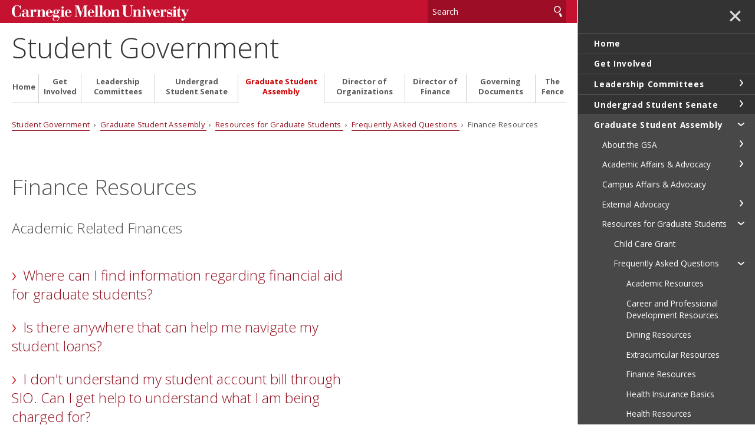

--- FILE ---
content_type: text/html
request_url: https://www.cmu.edu/stugov/gsa/Resources-for-Graduate-Students/faqs/Finance-Resources.html
body_size: 52276
content:
<!DOCTYPE html>
<html lang="en">
    <head>
        <meta charset="utf-8"/>
        <meta content="IE=edge" http-equiv="X-UA-Compatible"/>
        <meta content="width=device-width, initial-scale=1.0" name="viewport"/>
        <title>
            Finance Resources - 
                Student Government - Carnegie Mellon University
        </title>
        <meta content="GSA compilation of University finance resources." name="description"/>
        <meta content="Carnegie Mellon University" name="author"/>
        




























                    
                	            	            	            	            	            	    	        	        	            
                        
              
    
        
        
            

<meta content="Finance Resources - Student Government - Carnegie Mellon University" property="og:title"/>    
    <meta content="GSA compilation of University finance resources." property="og:description"/>
    <meta content="website" property="og:type"/>
<meta content="http://www.cmu.edu/stugov/gsa/Resources-for-Graduate-Students/faqs/Finance-Resources.html" property="og:url"/> 
<meta data-siteId="student-gov-2" id="siteId"/>
<!-- Page ID for Siteimprove deep linking. -->
<meta content="cb9c255f800269db4ec2e3bcfaf5c2de" name="id"/>
<!-- Canonical Link -->
<!-- Canonical Link Override Found -->
                    

        <link href="//fonts.googleapis.com/css?family=Open+Sans:400,400italic,300italic,300,700,700italic" rel="stylesheet" type="text/css"/>
        <link href="//www.cmu.edu/common/standard-v6/css/main.6.7.min.css" media="screen" rel="stylesheet" type="text/css"/>
        <link href="//www.cmu.edu/common/standard-v6/css/print.min.css" media="print" rel="stylesheet" type="text/css"/>
        <link href="//www.cmu.edu/favicon.ico" rel="icon"/>
        <link href="//www.cmu.edu/favicon-152.png" rel="apple-touch-icon-precomposed"/>
        <meta content="#9f0000" name="msapplication-TileColor"/>
        <meta content="//www.cmu.edu/favicon-144.png" name="msapplication-TileImage"/>
        <script>var dataLayer=window.dataLayer=window.dataLayer||[];</script>
<script>
  var siteId = document.getElementById('siteId').getAttribute('data-siteId');
  var siteName = siteId.replace(/\-\d{1,2}$/, '');
  dataLayer.push({
    'siteId': siteId,
    'siteName': siteName,
    'cms': 'cascade'
  });
</script>
<script>(function(w,d,s,l,i){w[l]=w[l]||[];w[l].push({'gtm.start':new Date().getTime(),event:'gtm.js'});var f=d.getElementsByTagName(s)[0],j=d.createElement(s),dl=l!='dataLayer'?'&amp;l='+l:'';j.async=true;j.src='//www.googletagmanager.com/gtm.js?id='+i+dl;f.parentNode.insertBefore(j,f);})(window,document,'script','dataLayer','GTM-5Q36JQ');</script>

        
    
    
        
    </head>
    <body class="no-js">
        <noscript><iframe height="0" src="https://www.googletagmanager.com/ns.html?id=GTM-5Q36JQ" style="display:none;visibility:hidden" width="0"></iframe></noscript>

        
        <div id="container">
                        <header>
        <div class="roof red invert">
    <div>
        <a class="wordmark" href="//www.cmu.edu/">Carnegie Mellon University</a>
        <button aria-label="toggle menu" aria-pressed="false" class="menu-btn" href="#nav"><b>&#8212;</b><b>&#8212;</b><b>&#8212;</b></button>
        <form action="https://search.cmu.edu" class="search search-form" method="get" name="customForm">
            <input id="id_form_id" name="form_id" type="hidden" value="basic-form"/>
            <input id="site" name="site" type="hidden" value=""/>
            <input id="id_ie" name="ie" type="hidden" value="UTF-8"/>
            <label><span>Search</span>
                <input aria-label="Search" id="id_q" name="q" placeholder="Search"/>
            </label>              <button title="Submit" type="submit">Search</button>
                                                                                                                <label class="searchSite"> <span>Search this site only</span>                 <input checked="checked" name="site" type="checkbox" value="student-gov-2"/>
            </label>

                    </form>
    </div>
</div>       

            <div id="sitename">
                                    <span class="sitetitle"><a href="../../../index.html">Student Government</a></span>                                     
        </div>    
    
</header>
            <div id="content">
                    



                                
    <div class="breadcrumbs">
                                <a href="../../../index.html">Student Government</a>
                                     &#160;&#8250;&#160; <a href="../../index.html">            Graduate Student Assembly
    </a>
                                                 &#160;&#8250;&#160; <a href="../index.html">            Resources for Graduate Students
    </a>
                                                 &#160;&#8250;&#160; <a href="index.html">            Frequently Asked Questions
    </a>
                                                 &#160;&#8250;&#160;             Finance Resources
                            </div>

                 


























         
        <script type="text/javascript">
                    function addLoadEvent(func) {
                        var oldonload = window.onload;
                        if (typeof window.onload != 'function') {
                            window.onload = func;
                        } else {
                            window.onload = function() {
                            if (oldonload) {
                                oldonload();
                            }
                            func();
                            }
                          }
                        }
                        </script>
      
    
                                                <div class="content">
                        <div>                             <h1>Finance Resources</h1>
<h2>Academic Related Finances</h2>
                                                                         <h2 class="collapsed">Where can I find information regarding financial aid for graduate students?</h2>
                        <div>
                Information about financial aid for graduate students can be found <a href="https://www.cmu.edu/sfs/financial-aid/graduate/index.html">HERE</a>. Also, be sure to check with your department/college because there may be more specific fellowships/grants that you may be eligible for.
            </div>
                                                             <h2 class="collapsed">Is there anywhere that can help me navigate my student loans?</h2>
                        <div>
                CMU Student Financial Services offers various tools for Financial Literacy including resources regarding student loan management. Find tools and services <a href="https://www.cmu.edu/sfs/access/managing-your-money/index.html">HERE</a>.
            </div>
                                                             <h2 class="collapsed">I don&apos;t understand my student account bill through SIO. Can I get help to understand what I am being charged for?</h2>
                        <div>
                General information about student invoices can be found <a href="https://www.cmu.edu/sfs/billing/invoice/index.html">HERE</a>. More graduate student specific information (for department supported students) can be found <a href="https://www.cmu.edu/sfs/billing/payments/departmental-payroll.html">HERE</a>.
            </div>
                                                             <h2 class="collapsed">There&apos;s an issue with my stipend or a reimbursement. Who can I contact?</h2>
                        <div>
                <span>You should contact the person who issued the payment so they can look into it. For stipends, this will be Business Manager in your department. For reimbursements, it should be with whoever you filed the forms through. (For example, travel reimbursements would be through your Department Business Manager.)</span>
            </div>
                                                             <h2 class="collapsed">Can I apply for research funding through CMU?</h2>
                        <div>
                CMU offers small research grants to graduate students (Graduate Small project Help GuSH Research Grants). These $750 grants are open for all graduate students, regardless of field to apply. There are four application periods per year. Get more information <a href="http://https://www.cmu.edu/graduate/professional-development/research-funding/">HERE</a>. Additionally, talk to the staff in your department/college because there may be more specific small grants that you can apply for.
            </div>
                                                             <h2 class="collapsed">What about conference funding?</h2>
                        <div>
                <p>Conference funds can be applied for <a href="https://www.cmu.edu/graduate/professional-development/conference-funding/index.html">HERE</a>. Awards are $750 per individual or up to $1500 per group. There are four application periods per year.&#160;</p>
<p><span>Additionally, starting in Spring 2024 academic year, the GSA has partnered with the Provost's Office to provide&#160;</span><a href="https://www.cmu.edu/graduate/funding/professional-engagement.html">Professional Engagement Funding</a><span>&#160;targeted towards individual graduate students (especially master's students) who would otherwise not be able to attend conferences and competitions. This funding is for $250 per event, though students will only be able to accept it once.&#160;</span></p>
            </div>
                                                    </div>                          </div>                                                                 <div class="content">
                        <div>                             <h2>Personal Finances</h2>
                                                                         <h2 class="collapsed">I need a new bank now that I live in Pittsburgh, are there any that CMU works with?</h2>
                        <div>
                There are many banks with branches in Pittsburgh, but CMU partners with PNC Bank. You can create an account and link it to your CMU ID Card. Get more info on the program <a href="https://www.cmu.edu/idplus/faq/index.html">HERE</a> under "PNC Bank" or <a href="http://https://www.pnc.com/en/personal-banking/banking/student-banking/carnegie-mellon-university.html">HERE</a> on the PNC website.
            </div>
                                                             <h2 class="collapsed">Is there anything that can help me pay for transition/moving expenses when I come to CMU?</h2>
                        <div>
                CMU offers Graduate Student Transition (GST) Loan (up to 75% of your monthly gross salary/stipend) for first-semester graduate students to assist with moving/transitional expenses. Contact your department for a Transition Loan form. More info <a href="https://www.cmu.edu/sfs/billing/payments/departmental-payroll.html">HERE</a>.
            </div>
                                                             <h2 class="collapsed">Are there resources to help me manage my money/ set a budget?</h2>
                        <div>
                Student Financial Services offers resources to help you improve your financial literacy. There are worksheets and strategies along with two programs, CMU MoneySense and SALT, which can help. See all this and more, <a href="https://www.cmu.edu/sfs/access/managing-your-money/index.html">HERE</a>.
            </div>
                                                             <h2 class="collapsed">Health insurance is a major expense, can I pay it in installments?</h2>
                        <div>
                Yes. When you enroll in the summer (June to September), you have the option to pay the premium over the course of the academic year in nine installments. Note that you need to sign up before the end of September and that there is a fee for the payment plan. For more information and to sign up, see <a href="https://cmu.afford.com/">HERE</a>.
            </div>
                                                             <h2 class="collapsed">I need an emergency loan for a personal issue, can CMU help with that?</h2>
                        <div>
                CMU offers interest free Emergency Student Loans through the Office of the Dean of Students. For more information and to apply, see <a href="https://www.cmu.edu/student-affairs/dean/loans/">HERE</a>.
            </div>
                                                             <h2 class="collapsed">Do I have access to a retirement account at CMU?</h2>
                        <div>
                A a student employee (this includes research assistantships for PhDs) your benefits include a retirement savings plan. More info on the program and how to register can be found <a href="https://www.cmu.edu/hr/benefits/students/index.html">HERE</a> through the Human Resources Office.
            </div>
                                                             <h2 class="collapsed">How do I find information on paying taxes?</h2>
                        <div>
                CMU does not offer centralized assistance in paying taxes due to the differing residencies and types of funding given. Be sure to check out the various companies in Pittsburgh and online that provide tax support far before the April 15 deadline (for the US). If CMU not offering tax support is something you feel needs to change, share your story (<a href="https://docs.google.com/forms/d/e/1FAIpQLSen7afWS7suG_oLHo6b09VJ5gzlWhYrQhchHB-_njZbEQzyCA/viewform">HERE</a>) with GSA of how not having support affected you so GSA can better advocate for issues that affect CMU grad students.
            </div>
                                                             <h2 class="collapsed">I need cash, are there any ATMs on campus? Can I make deposits anywhere?</h2>
                        <div>
                <span>PNC Bank is the bank partnered with CMU and they have ATMs outside their branch office in the Lower Level of the Cohon University Center. An additional two PNC ATMs and one Citizens Bank ATM are on the first floor of the CUC. Check and/or cash deposits can be made at these ATMs. ATMs are also offered at less central locations on campus, often near dining locations, so check around your building.</span>
            </div>
                                                    </div>                          </div>                     
                


                <footer class="grid column3 invert">
                    
<div>
<p>
                UC Mailbox 46, 5000 Forbes Avenue Pittsburgh, PA 15213<br/>                 412-268-2115<br/>
</p>
<ul>
    <li><a href="//www.cmu.edu/legal/" target="_blank">Legal Info</a></li>
    <li><a href="//www.cmu.edu/">www.cmu.edu</a></li>
</ul>
<ul><li>&#169; <span id="js-current-year">2025</span> Carnegie Mellon University</li>
</ul>  
</div>
                    
<div>
    



</div>
                    


<div>
   <nav id="nav">

                                                                                                   <ul>
                                                        <li>                              <a href="../../../index.html" target="_self">                     Home
    </a>
    </li>
                                                                                                                    
                                        <li class="">                              <a href="../../../get-involved/index.html" target="_self">                     Get Involved
    </a>
                        
                                          
                                                                                            </li>
            	                                                                       
                                        <li class="">                              <a href="../../../exec/index.html" target="_self">                     Leadership Committees
    </a>
                        
                                          
                                                                                                                 <ul>
                                                        <li>                              <a href="../../../exec/stugov-staff-new.html" target="_self">                     Student Leadership Council
    </a>
    </li>
                                                                                                                                                                                                                                                                                                                                                                                                                                                                                                                                    </ul>
                                        </li>
            	                                                                       
                                        <li class="">                              <a href="../../../senate/index.html" target="_self">                     Undergrad Student Senate
    </a>
                        
                                          
                                                                                                                   
                            <ul>
                                                        <li class="">                              <a href="../../../senate/initiatives/index.html" target="_self">                     Initiatives
    </a>
                        
                                          
                                                                                                                                                                                 </li>
            	                                                                                                                                                                                                                                                                                                                                                     
                                        <li class="">                              <a href="../../../senate/undergrad-student-resources/index.html" target="_self">                     Resources for Undergraduate Students
    </a>
                        
                                          
                                                                                                                                                       
                            <ul>
                                                        <li class="">                              <a href="../../../senate/undergrad-student-resources/faqs/index.html" target="_self">                     Frequently Asked Questions
    </a>
                        
                                          
                                                                                                                 <ul>
                                                        <li>                              <a href="../../../senate/undergrad-student-resources/faqs/International-Student-Resources.html" target="_self">                     International Student Resources
    </a>
    </li>
                                                                                                                                                                         <li>                              <a href="../../../senate/undergrad-student-resources/faqs/Partner-and-Family-Resources.html" target="_self">                     Partner &amp; Family Resources
    </a>
    </li>
                                                                                                                                                                         <li>                              <a href="../../../senate/undergrad-student-resources/faqs/Finance-Resources.html" target="_self">                     Finance Resources
    </a>
    </li>
                                                                                                                                                                         <li>                              <a href="../../../senate/undergrad-student-resources/faqs/Transportation-Resources.html" target="_self">                     Transportation Resources
    </a>
    </li>
                                                                                                                                                                         <li>                              <a href="../../../senate/undergrad-student-resources/faqs/Dining-Resources.html" target="_self">                     Dining Resources
    </a>
    </li>
                                                                                                                                                                         <li>                              <a href="../../../senate/undergrad-student-resources/faqs/Safety-Facilities-Technology.html" target="_self">                     Safety, Facilities, &amp; Technology Resources
    </a>
    </li>
                                                                                                                                                                         <li>                              <a href="../../../senate/undergrad-student-resources/faqs/Housing-Resources.html" target="_self">                     Housing Resources
    </a>
    </li>
                                                                                                                                                                         <li>                              <a href="../../../senate/undergrad-student-resources/faqs/Health-Resources.html" target="_self">                     Health Resources
    </a>
    </li>
                                                                                                                                                                         <li>                              <a href="../../../senate/undergrad-student-resources/faqs/Extracurricular-Resources.html" target="_self">                     Extracurricular Resources
    </a>
    </li>
                                                                                                                                                                         <li>                              <a href="../../../senate/undergrad-student-resources/faqs/Career-Professional-Development-Resources.html" target="_self">                     Career and Professional Development Resources
    </a>
    </li>
                                                                                                                                                                         <li>                              <a href="../../../senate/undergrad-student-resources/faqs/Academic-Resources.html" target="_self">                     Academic Resources
    </a>
    </li>
                                                                                                                                                                                                                     </ul>
                                        </li>
            	                                                                                </ul>
                                        </li>
            	                                                                                                                                                             <li>                              <a href="../../../senate/get-involved.html" target="_self">                     Get Involved
    </a>
    </li>
                                                                                                                                                                         <li>                              <a href="../../../senate/representatives.html" target="_self">                     Representatives
    </a>
    </li>
                                                                                                                                                               
                                        <li class="">                              <a href="../../../senate/committees/index.html" target="_self">                     Committees
    </a>
                        
                                          
                                                                                                                                                                                                      <ul>
                                                        <li>                              <a href="../../../senate/committees/operations.html" target="_self">                     Operations
    </a>
    </li>
                                                                                                                                                                         <li>                              <a href="../../../senate/committees/finance.html" target="_self">                     Finance
    </a>
    </li>
                                                                                                                                                                         <li>                              <a href="../../../senate/committees/communications.html" target="_self">                     Communications
    </a>
    </li>
                                                                                                                                                                         <li>                              <a href="../../../senate/committees/campus-life.html" target="_self">                     Campus Life
    </a>
    </li>
                                                                                                                                                                         <li>                              <a href="../../../senate/committees/business-affairs.html" target="_self">                     Business Affairs
    </a>
    </li>
                                                                                                                                                                         <li>                              <a href="../../../senate/committees/academic-affairs.html" target="_self">                     Academic Affairs
    </a>
    </li>
                                                                                                                                </ul>
                                        </li>
            	                                                                                                                                                   
                                        <li class="">                              <a href="../../../senate/meetings/index.html" target="_self">                     Minutes
    </a>
                        
                                          
                                                                                                                                                                                                         </li>
            	                                                                                                                                                             <li>                              <a href="../../../senate/spl-alloc-funding.html" target="_self">                     Special Allocations Funding
    </a>
    </li>
                                                                                                                                                                                                                                                                                                                                                                                                                                                                                                                                                    <li>                              <a href="../../../senate/conference-room-reservations.html" target="_self">                     Conference Room Reservations
    </a>
    </li>
                                                                                            </ul>
                                        </li>
            	                                                                       
                                        <li class="">                              <a href="../../index.html" target="_self">                     Graduate Student Assembly
    </a>
                        
                                          
                                                                                                                                                                                                                                                                                             
                            <ul>
                                                        <li class="">                              <a href="../../about-the-gsa/index.html" target="_self">                     About the GSA
    </a>
                        
                                          
                                                                                                                                                                                                                                                                                                                                                                                                                                                                                                                                                                                                                                                                                                                                                                                                                                                                                                                                                                                                                                                                                                                                                                             <ul>
                                                        <li>                              <a href="../../about-the-gsa/committees.html" target="_self">                     Committees
    </a>
    </li>
                                                                                                                                                                         <li>                              <a href="../../about-the-gsa/execs.html" target="_self">                     Executive Committee
    </a>
    </li>
                                                                                                                                                                         <li>                              <a href="../../about-the-gsa/strategic-plan.html" target="_self">                     Strategic Plan
    </a>
    </li>
                                                                                                                                                                                                             <li>                              <a href="../../about-the-gsa/reps-resources.html" target="_self">                     Reps Resources
    </a>
    </li>
                                                                                            </ul>
                                        </li>
            	                                                                                                                                                   
                                        <li class="">                              <a href="../../academic-affairs-advocacy/index.html" target="_self">                     Academic Affairs &amp; Advocacy
    </a>
                        
                                          
                                                                                                                                                                                                                                                                                                                               <ul>
                                                        <li>                              <a href="../../academic-affairs-advocacy/writing-group-grant.html" target="_self">                     Dissertation Writing Group Grants
    </a>
    </li>
                                                                                                                                                                                 </ul>
                                        </li>
            	                                                                                                                                                   
                                        <li class="">                              <a href="../../campus-advocacy/index.html" target="_self">                     Campus Affairs &amp; Advocacy
    </a>
                        
                                          
                                                                                                                                                                                 </li>
            	                                                                                                                                                                                                                                        
                                        <li class="">                              <a href="../../External-Advocacy/index.html" target="_self">                     External Advocacy
    </a>
                        
                                          
                                                                                                                                                                                                                                                                                                                                                                                                                                                                                                                                                                                                                                                                                                                <ul>
                            <li>                              <a class="external" href="https://docs.google.com/document/d/1byg-4f93vPJ0Vf5P0DA_6QQ2haS5qeZSXG-2mffT5k8/edit?usp=sharing" target="_self">                     GSA Legislative Platform
    </a>
    </li>
                                                                                                            </ul>
                                        </li>
            	                                                                                                                                                                                                                                        
                                        <li class="">                              <a href="../index.html" target="_self">                     Resources for Graduate Students
    </a>
                        
                                          
                                                                                                                                                                                                                                                                                                                                                                                <ul>
                                                        <li>                              <a href="../child-care-grant.html" target="_self">                     Child Care Grant
    </a>
    </li>
                                                                                                                                                                                                                                                    
                                        <li class="">                              <a href="index.html" target="_self">                     Frequently Asked Questions
    </a>
                        
                                          
                                                                                                                 <ul>
                                                        <li>                              <a href="Academic-Resources.html" target="_self">                     Academic Resources
    </a>
    </li>
                                                                                                                                                                         <li>                              <a href="Career-Professional-Development-Resources.html" target="_self">                     Career and Professional Development Resources
    </a>
    </li>
                                                                                                                                                                         <li>                              <a href="Dining-Resources.html" target="_self">                     Dining Resources
    </a>
    </li>
                                                                                                                                                                         <li>                              <a href="Extracurricular-Resources.html" target="_self">                     Extracurricular Resources
    </a>
    </li>
                                                                                                                                                                         <li class="active">                              <a href="Finance-Resources.html" target="_self">                     Finance Resources
    </a>
    </li>
                                                                                                                                                                         <li>                              <a href="Health-Insurance-Basics.html" target="_self">                     Health Insurance Basics
    </a>
    </li>
                                                                                                                                                                         <li>                              <a href="Health-Resources.html" target="_self">                     Health Resources
    </a>
    </li>
                                                                                                                                                                         <li>                              <a href="Housing-Resources.html" target="_self">                     Housing Resources
    </a>
    </li>
                                                                                                                                                                         <li>                              <a href="International-Student-Resources.html" target="_self">                     International Student Resources
    </a>
    </li>
                                                                                                                                                                         <li>                              <a href="Partner-and-Family-Resources.html" target="_self">                     Partner &amp; Family Resources
    </a>
    </li>
                                                                                                                                                                         <li>                              <a href="Safety-Facilities-Technology.html" target="_self">                     Safety, Facilities, &amp; Technology Resources
    </a>
    </li>
                                                                                                                                                                                                             <li>                              <a href="Transportation-Resources.html" target="_self">                     Transportation Resources
    </a>
    </li>
                                                                                            </ul>
                                        </li>
            	                                                                                                                                                                                                                                                  <li>                              <a href="../All-Offices.html" target="_self">                     Relevant Offices for Graduate Students
    </a>
    </li>
                                                                                                                                                                         <li>                              <a href="../Special Allocations.html" target="_self">                     Special Allocations
    </a>
    </li>
                                                                                                                                                                                                                                                                                                                                                                                               </ul>
                                        </li>
            	                                                                                                                                                   
                                        <li class="">                              <a href="../../Upcoming-Events/index.html" target="_self">                     Upcoming Events
    </a>
                        
                                          
                                                                                                                 <ul>
                                                        <li>                              <a href="../../Upcoming-Events/meetings.html" target="_self">                     GSA Meetings
    </a>
    </li>
                                                                                                                                                                                                                                                                                                  <li>                              <a href="../../Upcoming-Events/sports.html" target="_self">                     GSA Summer Sports League
    </a>
    </li>
                                                                                            </ul>
                                        </li>
            	                                                                                                                                                                                                                                                                                                                      </ul>
                                        </li>
            	                                                                       
                                        <li class="">                              <a href="../../../sbvpo/index.html" target="_self">                     Director of Organizations
    </a>
                        
                                          
                                                                                                                                                                                                                                                                                                                                                                                                                                                                                                                                                                                                                                              <ul>
                                                        <li>                              <a href="../../../sbvpo/recognition.html" target="_self">                     Start an Organization
    </a>
    </li>
                                                                                                                                                                         <li>                              <a href="../../../sbvpo/re-recognition.html" target="_self">                     Annual Re-Recognition
    </a>
    </li>
                                                                                                                                                                         <li>                              <a href="../../../sbvpo/coso.html" target="_self">                     CoSO
    </a>
    </li>
                                                                                                                                                                         <li>                              <a href="../../../sbvpo/ucab.html" target="_self">                     UCAB
    </a>
    </li>
                                                                                            </ul>
                                        </li>
            	                                                                       
                                        <li class="">                              <a href="../../../sbvpf/index.html" target="_self">                     Director of Finance
    </a>
                        
                                          
                                                                                                                                                                                                                                                                                                                                                                                                                                                                                                                                                                                 <ul>
                                                        <li>                              <a href="../../../sbvpf/fiscal-close.html" target="_self">                     Fiscal Close
    </a>
    </li>
                                                                                                                                                                         <li>                              <a href="../../../sbvpf/jfc-financial-advisors.html" target="_self">                     JFC Financial Advisors
    </a>
    </li>
                                                                                                                                                                         <li>                              <a href="../../../sbvpf/funding.html" target="_self">                     JFC Budget Process
    </a>
    </li>
                                                                                                                                                                         <li>                              <a href="../../../sbvpf/budgets.html" target="_self">                     JFC Budgets and Metrics
    </a>
    </li>
                                                                                            </ul>
                                        </li>
            	                                                                       
                                        <li class="">                              <a href="../../../policies/index.html" target="_self">                     Governing Documents
    </a>
                        
                                          
                                                                                                                                                                                                                                                                                                                                                                                                                                                                        </li>
            	                                                                                                                                                                                         
                                        <li class="">                              <a href="../../../fence/index.html" target="_self">                     The Fence
    </a>
                        
                                          
                                                                                                                                                                                                                                                                      </li>
            	                             
                         
                         
                         
                         
                         
                         
                         
                         
                         
                         
                                                 <li class="secondary">                              <a class="external" href="http://stugov.andrew.cmu.edu/elections" target="_blank">                     Elections
    </a>
    </li>
                                             <li class="secondary">                              <a class="external" href="https://tartanconnect.cmu.edu/" target="_blank">                     TartanConnect
    </a>
    </li>
                                             <li class="secondary">                              <a class="external" href="https://www.cmu.edu/student-affairs/sit/index.html" target="_blank">                     Office of Student Involvement &amp; Traditions
    </a>
    </li>
                     
                         
                         
                         
                         
                         
                         
                         
                </ul>
    </nav>
</div>




                </footer>
            </div>
        </div>
        
 <script src="//www.cmu.edu/common/standard-v6/js/list.min.js" type="text/javascript"></script>
 <script src="//www.cmu.edu/common/standard-v6/js/jquery-1.10.1.min.js" type="text/javascript"></script>
 <script src="//www.cmu.edu/common/standard-v6/js/main.6.7.min.js" type="text/javascript"></script>

         

    
    
            
    
        
    
    
    
    
            
    
        
    
    




       
                            


        
        
    
    
        
    </body>
</html>

--- FILE ---
content_type: application/javascript
request_url: https://api.ipify.org/?format=jsonp&callback=getIP
body_size: -47
content:
getIP({"ip":"18.219.112.219"});